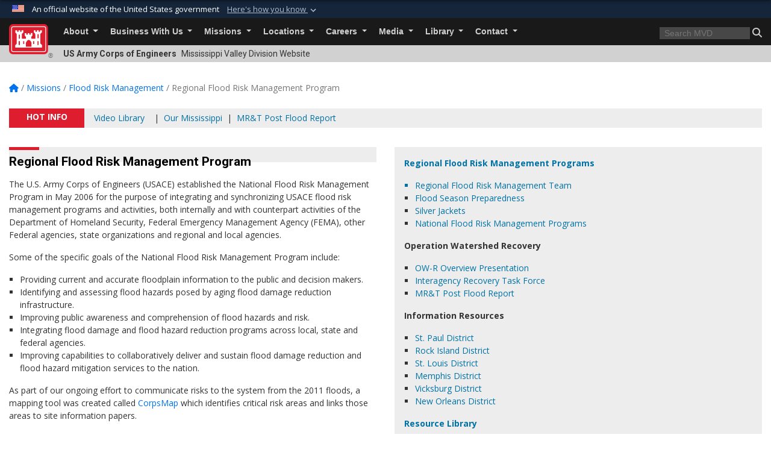

--- FILE ---
content_type: text/html; charset=utf-8
request_url: https://www.mvd.usace.army.mil/Missions/Flood-Risk-Management/Regional-Flood-Risk-Management-Program/
body_size: 15701
content:
<!DOCTYPE html>
<html  lang="en-US">
<head id="Head">
<title>
	Mississippi Valley Division > Missions > Flood Risk Management > Regional Flood Risk Management Program
</title><meta id="MetaDescription" name="description" content="The official public website of the Mississippi Valley Division, U.S. Army Corps of Engineers. For website corrections, write to cemvd-pa@usace.army.mil" /><meta id="MetaKeywords" name="keywords" content="Mississippi Valley Division, Mississippi, Mississippi Valley, USACE, Army Corps, Engineers" /><meta id="MetaRobots" name="robots" content="INDEX, FOLLOW" /><link href="/Resources/Shared/stylesheets/dnndefault/7.0.0/default.css?cdv=3460" type="text/css" rel="stylesheet"/><link href="/Desktopmodules/SharedLibrary/Plugins/bootstrap4/css/bootstrap.min.css?cdv=3460" type="text/css" rel="stylesheet"/><link href="/Portals/_default/Skins/USACETheme/skin.css?cdv=3460" type="text/css" rel="stylesheet"/><link href="/Portals/52/portal.css?cdv=3460" type="text/css" rel="stylesheet"/><link href="/Desktopmodules/SharedLibrary/Plugins/SocialIcons/css/fa-social-icons.css?cdv=3460" type="text/css" rel="stylesheet"/><link href="/Desktopmodules/SharedLibrary/Plugins/Skin/SkipNav/css/skipnav.css?cdv=3460" type="text/css" rel="stylesheet"/><link href="/Desktopmodules/SharedLibrary/ValidatedPlugins/font-awesome6/css/all.min.css?cdv=3460" type="text/css" rel="stylesheet"/><link href="/Desktopmodules/SharedLibrary/ValidatedPlugins/font-awesome6/css/v4-shims.min.css?cdv=3460" type="text/css" rel="stylesheet"/><link href="/Desktopmodules/SharedLibrary/Plugins/smartmenus/addons/bootstrap-4/jquery.smartmenus.bootstrap-4.css?cdv=3460" type="text/css" rel="stylesheet"/><script src="/Resources/libraries/jQuery/03_07_01/jquery.js?cdv=3460" type="text/javascript"></script><script src="/Resources/libraries/jQuery-Migrate/03_04_01/jquery-migrate.js?cdv=3460" type="text/javascript"></script><script src="/Resources/libraries/jQuery-UI/01_13_03/jquery-ui.min.js?cdv=3460" type="text/javascript"></script><link rel='icon' href='/Portals/52/favicon.ico?ver=7SnsfQBTPyg_drN_mlA_TQ%3d%3d' type='image/x-icon' /><meta name='host' content='DMA Public Web' /><meta name='contact' content='dma.WebSD@mail.mil' /><link rel="stylesheet" type="text/css" href="/DesktopModules/SharedLibrary/Controls/Banner/CSS/usa-banner.css" /><script  src="/Desktopmodules/SharedLibrary/Plugins/GoogleAnalytics/Universal-Federated-Analytics-8.7.js?agency=DOD&subagency=USACE&sitetopic=dma.web&dclink=true"  id="_fed_an_ua_tag" ></script><link rel="stylesheet" href="/DesktopModules/LiveHTML/Resources/Tabs/Style.css" type="text/css" media="all" /><meta name="viewport" content="width=device-width, initial-scale=1, shrink-to-fit=no" /></head>
<body id="Body">

    <form method="post" action="/Missions/Flood-Risk-Management/Regional-Flood-Risk-Management-Program/" id="Form" enctype="multipart/form-data">
<div class="aspNetHidden">
<input type="hidden" name="__EVENTTARGET" id="__EVENTTARGET" value="" />
<input type="hidden" name="__EVENTARGUMENT" id="__EVENTARGUMENT" value="" />
<input type="hidden" name="__VIEWSTATE" id="__VIEWSTATE" value="WWRCM0wbRK/W34P6sE74/[base64]/H/02Dg2Abel0bQQqYEJz2dq7+lwHH0UNWbwEQvHh65whmSvts4FRoja7zIlxS4mLtLvym6sh+Vev0nXakGxx6UEeHW8ObUC8w1Req0raDSMdSJRIS3Xsn9FTYkNSewtkAk15w5sLLRI7BKk9PJb4zaJDdA/lMJfFOPVw65dwTMtTJMphssE5xxXri88F1pZ7iW9iiXK3LWZrJxV506bsMpsywYkT60yAynVIHI0DqUF5hk2biFlW2mc+uNRZF3jrM0MQFshDaZGHfHm0YthUxQN6fHDqT4PGNnqaxBa6GsLR6IcJsYgUpDPmYHRdGINqR2pWaaaS1vs0xtfFUZHaiRS/APszTf3OUeYxYiqgAhAkv8fcL0tOGfw76EGlH0n9hmyBUZbp5wwHIRp3zHKy7WTPifttumtLjQuryUI3ADBdjrS88XCKKoO3kvSDtpg12a34R+6lozeWEmX5LSEYqoVNdK8wU+INP9OZEjpvaPkP4tjbA9m84XZq//tiP3zG35adk+GRgBQ9YLSDBcK7JUkbZ79MQTnZSWlSQ8YShoP+a4DHFCKMwew/[base64]/qtKht1hjv1Kh1jLUAiIix9QlfVxlx26x4kwGdthOQqpXGC4qzoBf+vlzYMgQtmbQxA1z58nKkc9vyrxizo81U1OLO2OHerDCS7OkpEa1m3z5jwr4fzHngR9u3Pzw2FMj4jE92tZmYxx3+39kuUPv/0/q4J4UAvfEBmCEBYrQo8JJMuzrglzkYNnDxFM8dkMEpeWecO9TwPOJ1n3p7pKTedGuWzjjUTY4qAwO0V/5ozoreKQCoBciVZvgn/NOHJ/D/APMA+4bPdDM7k/5prml9AFoo6RSzlH9SUuOY1FR+YmAtY2o52LgwcNIMapFptki6N8Ctkf2ATyr3xmVEI0dLN2jTLJ1Vt1IP7MTwtGmLbrTAaIeNeeJjegTMLMZ7k5Ia9yQc3k7/GT/[base64]/KvfMVYKiUBX6LjJ9nYuO1NaAZgqoLDpkTdr4SrcG9o4ec/tZtAiZ5gjk63hPMtc2RXrO6LCd42qTSYYJ1XoaFDhxQOGKmiu32V4SGCcqPZzYN26X4TUCyVuNtGoWfHnoH0Thp1H6Z/5PV+Vu/arjHvACUkNIYfJ7lBR2jN71WWSG6u4+itw5QPjMOMgGTU569/ozewWABBBAFVQaZy5mdKXJ5F1+JP2WCs5BT23MWr+VOJzkVPnFD5p9w6arlgKOcyb84GmvfE+p66YeT9gcy1pNx3K7Obhi4ND16Cnqai9EUvRwAIKAnZ1Y8RrGDFkYt7p3WwOQKKN1TywQmTEBl8OCxYyDCktKkpiMAffhTyL8tcKJJ0f5A6k5/GuWytDSA+d9UNen/DcZzNAKlp5hRuVn68r7gQ99+L3uJ/hCpURwRff0QI5K87qvdk1Xn5xRkfjzAZdlLXiWs6MDwtN4pxNaRZ5DXcjWcfEKbh5VWHN+sTqAlZ+G1lNtcRnoOImcRc7ZyJ3fiD7xT6AkX5/4J28jH8bTTDvSAZrNVdt50a541AnUmrHLxSopfv/[base64]/oNpcqpYaHCNqxYXE6q8cXFCWhKLCR7D8sBvM/EzCbY6IcUVfAsj/nkYpnq4PXaA19R6MC3wDUVRkgwq6cNbmiFVGjQCFtMHE+EtxNqxg4+GNHzFBeKChZrXX4fcByjgVCaOjHXC55PkkczlTlhFbDcMFGUPCB/aELizFrI1VciialLeJdgzYBtn0lu1ysNd7gu28QZI7GkyvGDdgjqjMQaPYsTU39DA88zYVeuHcqTHjTX+Muwvxod6yjA+BWd761kMt+CDlqoKTFG+b4jY3yxnz5YeDn1CzMlvZ8tp4kWFOJwFzK1Vw7Va0amUzl0LbzrzV5Bl/CUczGQLoMMtYU3FaAMWMBIJ1YC4XjPyNusVA7J1M4Iy0JHQ6f2TVHOisxH35/q5utum2yt+HjQaId/[base64]/eSA/F0NJO2n6C39BGzoSGJ5jCOdLdwgdfaeS+zkL0q+avyQ0Ihs1xDZCBaPzsCsOghxFeMYVFLPT01hA1E5gg7Vr9YudxR1qgD8B24z/XL/OKAHTZwGZ61IxxG9WxUVyDJ7zpYYwfHY/QUvviWFlwgsppszcqJn4lA55mdzbtiTrAgly+jAypLQpQEKDlA/TvpOJpR2rR8tU77oiL9gjaD14YcIVCTpdKpIoQFFLOs4ZZ4p4gRj80zCTol7Uhmr2n4phHUpBWebyG+NcGsufU9PPOXLBWWvOpGOQJa9AZAX1588L9mkIbyn5EPF1Qv1O1rcynb7W4F8zV8q3oz1Hcj7tYjQQ4Vke/p86PWEQyZm++tH2iNCQAJivYM+g34p5dh2MD80hj7QhY5VT0/9CLkzhfkYe2L2WIJzG7n5piFZ8bHKjAsyNfFCNBOKFajsZn3MwIYXqdm/ZlHx3QmAgUnBxr03/6AFO1aAaZIsAAxG8PJ9YI/HU+kEts5DU3d+3MqcKVtBOuwCWjAy9E1i6yZiI4kUJcHi89VLFNNgNhM4DkfC8O7u9Ha4bCRBd6k8Iiz1j2fN/9tmiCn9LLgTMHTTr8IHvgsI8hrY3rAIf1M6rl5uGAFWObtpbsdzE/7LrzZfUcyk1cLRWcPCgTpZJj5gcTrOE2HZFpD7QHTBvflPEvsiKL5SeG6sHAbT6t90f5025g2QJFMj7CGkdQ9ZpyCJUAjDlaFWd+QFxhEzRqP8mn2iNKB30bZJl+eBPPGhBpUZ1LDuw6idAQYAtiVHYkBjRhrpuS8x7b93dI0yv/+Z7vMH379wWTcP1uMlsCs1MtIjoZhHHs7KNeLWDR2TYPfjH3rufT5rLINlkwSYqzsQu1NqlwIFMH6b19uItDD9tKHabbR0zkDlqQoOtNNLfLHJRlN315Q/zR1X2PJ8YTrfEcZtfUCjNVtu3TFZFr0CGRy4CGPSTL8SwRXSLJxN2lfS52NuHoBHlFTIXHkniqc7bIgdkLgiic4CWJb5BVgAIY8Es77wpDACeX9vh4Hj5fxT+rPIQ5i7b/v30hTdb32tUEh05maMyklgz8FJ2hgsO+/5TPIjzOAi23LaCurl23hz69iUZaYgsHEF/s2FRIBjb18bZjQNNa1APBdK6AHgTJDR3qG39dRokBu9bf+oBB/wZr7qV4/yFJ7urvQxX1qsOYa/0SshXdjiX3n1pDlRcSPcnvx0MLmAbwhRP+BVL5AfjBH/OU8eWlt3wXvYYH/yA38l+DuUJPXrRy9aX55/PatTa6NxayqHLdVanmaY7mHQQlFB/PMnEUk31BYIUjNMyqCco/AWSiHj9Dslt4t/3ix05QnsxXCA30hJ+TalkHwY4OXEGnqE24Cm4nlIbTqfMJMmgFdv89otiPFHyXot1Adn5y5r1pJvYq8ZGitLZvPIBOiPPOrAcB86hrmP24FnA3pMNUzqutfmGFncC0sN2O8O5u7Itl4SgltZ6xHzOBvckTqe8z/u9jyRd2EPEz7z9Douech/6pc6OROGRraN/q3kijFKp9YJ2WOlfEzdP8HhR18idn1Z5uYPqhyoWBKx9FFJPHyvNiHTuk3rnLHPB1yKlccHPI0GkcVNKDAgHXa0rA7+y+hFX1/08wIJLGuJiGeREvDYJBtVKjbABWjE1QnoDB7PZUG+e3XX7mXSyvtdOzR9hz2p4MDDEmfqfLUifxUs8OgD9M9xNAmUWzHpDGJHQ6azNibS6zy+zES/u8dDabK1gxfNAEO8qi9bAgY2JYakz6ZscWmXYfUMnjJVhxeeUvPEzO7GinJbZW8UCmKiFNglXsEzQsLEayk3e9+y4GMBST/x0QdCE9tPlBAnb8dKckLviq/l/De8zik6cdqNSMtzBjNPpm04RUWMM9FLM9sdO7JU5IaPBztCzec=" />
</div>

<script type="text/javascript">
//<![CDATA[
var theForm = document.forms['Form'];
if (!theForm) {
    theForm = document.Form;
}
function __doPostBack(eventTarget, eventArgument) {
    if (!theForm.onsubmit || (theForm.onsubmit() != false)) {
        theForm.__EVENTTARGET.value = eventTarget;
        theForm.__EVENTARGUMENT.value = eventArgument;
        theForm.submit();
    }
}
//]]>
</script>


<script src="/WebResource.axd?d=pynGkmcFUV2YRBDbasXhoakaqdeI-_09hOJyJqDzsDsl2pX8MS4jrFU_QRw1&amp;t=638901627720898773" type="text/javascript"></script>


<script src="/ScriptResource.axd?d=NJmAwtEo3IrKGQZJaQ-59ps9QE7NB-cd8FtY8K_IKR198d6n1yFeBXjBOfSie8_YpnxWr5TH_Xa1YuI6xvu2xbnYgibsEU5YeVIVuQL9OF1wgOqmP8IRYf5-D9bdkdSDspeMsQ2&amp;t=32e5dfca" type="text/javascript"></script>
<script src="/ScriptResource.axd?d=dwY9oWetJoLC35ezSMivQTHgohaws39GHERz_2Vs-fMqSX4XSS-TGUwHNwlX-SjZdeyVi2T18HyTsBGhhCgcdE7ySD6n4ENZHt2zQ9wqrft0ffaCn4pNEJ2yI2hoEpa5BC03t8XV-nAfRCVl0&amp;t=32e5dfca" type="text/javascript"></script>
<div class="aspNetHidden">

	<input type="hidden" name="__VIEWSTATEGENERATOR" id="__VIEWSTATEGENERATOR" value="CA0B0334" />
	<input type="hidden" name="__VIEWSTATEENCRYPTED" id="__VIEWSTATEENCRYPTED" value="" />
	<input type="hidden" name="__EVENTVALIDATION" id="__EVENTVALIDATION" value="8+ECDjo4G1bK7c7TY4i8MRAr+BsdwjUU4pN/FRkuY/koknLOtwfjLys+9obhmEDRV8RQAz+fwzDaz3jqAF1a3PVs7Vz9d8So23xlSw2RgN7oeBDZ" />
</div><script src="/js/dnn.modalpopup.js?cdv=3460" type="text/javascript"></script><script src="/js/dnncore.js?cdv=3460" type="text/javascript"></script><script src="/Desktopmodules/SharedLibrary/Plugins/Mobile-Detect/mobile-detect.min.js?cdv=3460" type="text/javascript"></script><script src="/Desktopmodules/SharedLibrary/Plugins/Skin/js/common.js?cdv=3460" type="text/javascript"></script>
<script type="text/javascript">
//<![CDATA[
Sys.WebForms.PageRequestManager._initialize('ScriptManager', 'Form', [], [], [], 180, '');
//]]>
</script>

        
        
        


<script type="text/javascript">
$('#personaBar-iframe').load(function() {$('#personaBar-iframe').contents().find("head").append($("<style type='text/css'>.personabar .personabarLogo {}</style>")); });
</script>
<div id="dnn_ctl04_header_banner_container" class="header_banner_container">
    <span class="header_banner_inner">
        <div class="header_banner_flag">
            An official website of the United States government 
        <div class="header_banner_accordion" tabindex="0" role="button" aria-expanded="false"><u>Here's how you know 
        <span class="expand-more-container"><svg xmlns="http://www.w3.org/2000/svg" height="24" viewBox="0 0 24 24" width="24">
                <path d="M0 0h24v24H0z" fill="none" />
                <path class="expand-more" d="M16.59 8.59L12 13.17 7.41 8.59 6 10l6 6 6-6z" />
            </svg></span></u></div>
        </div>
        <div class="header_banner_panel" style="">
            <div class="header_banner_panel_item">
                <span class="header_banner_dotgov"></span>
                <div id="dnn_ctl04_bannerContentLeft" class="header_banner_content"><p class="banner-contentLeft-text"><strong> Official websites use .mil </strong></p>A <strong>.mil</strong> website belongs to an official U.S. Department of Defense organization in the United States.</div>
            </div>
            <div class="header_banner_panel_item https">
                <span class="header_banner_https"></span>
                <div id="dnn_ctl04_bannerContentRight" class="header_banner_content"><p class="banner-contentRight-text"><strong>Secure .mil websites use HTTPS</strong></p><div> A <strong>lock (<span class='header_banner_icon_lock'><svg xmlns = 'http://www.w3.org/2000/svg' width='52' height='64' viewBox='0 0 52 64'><title>lock </title><path class='icon_lock' fill-rule='evenodd' d='M26 0c10.493 0 19 8.507 19 19v9h3a4 4 0 0 1 4 4v28a4 4 0 0 1-4 4H4a4 4 0 0 1-4-4V32a4 4 0 0 1 4-4h3v-9C7 8.507 15.507 0 26 0zm0 8c-5.979 0-10.843 4.77-10.996 10.712L15 19v9h22v-9c0-6.075-4.925-11-11-11z' /> </svg></span>)</strong> or <strong> https://</strong> means you’ve safely connected to the .mil website. Share sensitive information only on official, secure websites.</div></div>
            </div>

        </div>
    </span>
</div><style> .header_banner_container{ background-color: #15263b; color: #FFF; } .icon_lock { fill: #FFF;} .header_banner_container .header_banner_content .banner-contentLeft-text, .header_banner_container .header_banner_content .banner-contentRight-text { color: #FFF;} </style>
<script type="text/javascript">

jQuery(document).ready(function() {
initializeSkin();
});

</script>

<script type="text/javascript">
var skinvars = {"SiteName":"Mississippi Valley Division","SiteShortName":"MVD","SiteSubTitle":"","aid":"usace_missvaldiv","IsSecureConnection":true,"IsBackEnd":false,"DisableShrink":false,"IsAuthenticated":false,"SearchDomain":"search.usa.gov","SiteUrl":"https://www.mvd.usace.army.mil/","LastLogin":null,"IsLastLoginFail":false,"IncludePiwik":false,"PiwikSiteID":-1,"SocialLinks":{"Facebook":{"Url":"https://www.facebook.com/mississippivalleydivision/","Window":"_blank","Relationship":"noopener"},"Twitter":{"Url":"https://twitter.com/MVD_USACE","Window":"_blank","Relationship":"noopener"},"YouTube":{"Url":"","Window":"_blank","Relationship":"noopener"},"Flickr":{"Url":"http://www.flickr.com/photos/91305107@N05/sets/","Window":"_blank","Relationship":"noopener"},"Pintrest":{"Url":"","Window":null,"Relationship":null},"Instagram":{"Url":"","Window":"","Relationship":null},"Blog":{"Url":"","Window":"_blank","Relationship":"noopener"},"RSS":{"Url":"","Window":"","Relationship":null},"Podcast":{"Url":"","Window":"","Relationship":null},"Email":{"Url":"","Window":"","Relationship":null},"LinkedIn":{"Url":"","Window":null,"Relationship":null},"Snapchat":{"Url":"","Window":"","Relationship":null}},"SiteLinks":null,"LogoffTimeout":3300000,"SiteAltLogoText":""};
</script>
<script type="application/ld+json">{"@context":"http://schema.org","@type":"Organization","logo":"https://www.mvd.usace.army.mil/Portals/52/251113-A-NJ425-001.jpg?ver=8D0K1YzEgV7QwEaFNicY1g%3d%3d","name":"Mississippi Valley Division","url":"https://www.mvd.usace.army.mil/","sameAs":["https://www.facebook.com/mississippivalleydivision/","https://twitter.com/MVD_USACE"]}</script>

<div id="app" class="app_usace app-inner   ">
    

<div id="skip-link-holder"><a id="skip-link" href="#skip-target">Skip to main content (Press Enter).</a></div>

<header id="header-main">
    
    <div id="header-title">
        <div class="page-container">
            <div class="container-fluid flex">
                <div class="site-name">US Army Corps of Engineers</div>
                <div class="site-area">Mississippi Valley Division Website</div>
            </div>
        </div>
    </div>
    <div id="header-menu">
        <div class="page-container">
            <div class="container-fluid">
                <div class="site-logo">
                    
                    <a href="https://www.mvd.usace.army.mil/">
                        <img src="/Portals/_default/Skins/USACETheme/Assets/images/usace-logo-color.svg" alt="Mississippi Valley Division"/>
                    </a>
                    <div class='reg'>&reg;</div>
                </div>
                <nav class="navbar navbar-expand-md" id="main-menu" aria-label="main menu">
                    <div class="collapse navbar-collapse" id="navbarSupportedContent">
                        <a id="mobile-menu-close" class="mobile-menu-trigger" href="javascript:;" data-toggle="collapse" data-target="#navbarSupportedContent" aria-controls="navbarSupportedContent" aria-expanded="false" aria-label="Toggle navigation"><i class="fa fa-times"></i></a>
                        

<!-- ./ helper -->


        <ul id="main-nav" class="navbar-nav mr-auto" data-sm-options="{collapsibleBehavior: 'link', bootstrapHighlightClasses: 'focused', showTimeout: 0, showFunction: null, hideTimeout: 0, hideFunction: null, subMenusSubOffsetX: 0, subMenusSubOffsetY: 0, subMenusMaxWidth: '26em'}">
                    <li class="nav-item  dropdown">
                                <a class="nav-link dropdown-toggle"
           href="https://www.mvd.usace.army.mil/About/"
            
           data-toggle="dropdown"
           id="navbarDropdownMenuLink_0"
           aria-haspopup="true"
           aria-expanded="false"
                         
>
           About
        </a>

                                <ul class="dropdown-menu" aria-labelledby="navbarDropdownMenuLink_0">
                    <li>
                                <a class="dropdown-item"
           href="https://www.mvd.usace.army.mil/About/Commanders-Welcome/"
                      
>
           Commander&#39;s Welcome
        </a>

                    </li>                    <li>
                                <a class="dropdown-item"
           href="https://www.mvd.usace.army.mil/About/Mission/"
                      
>
           Mission
        </a>

                    </li>                    <li>
                                <a class="dropdown-item"
           href="https://www.mvd.usace.army.mil/About/Leadership/"
                      
>
           Leadership
        </a>

                    </li>                    <li>
                                <a class="dropdown-item"
           href="https://www.mvd.usace.army.mil/About/History/"
                      
>
           History
        </a>

                    </li>                    <li class="dropdown dropdown-submenu">
                                <a class="dropdown-item dropdown-toggle"
           href="https://www.mvd.usace.army.mil/About/Mississippi-River-Commission-MRC/"
            
           data-toggle="dropdown"
           id="navbarDropdownMenuLink_103"
           aria-haspopup="true"
           aria-expanded="false"
                         
>
           Mississippi River Commission (MRC)
        </a>

                                <ul class="dropdown-menu" aria-labelledby="navbarDropdownMenuLink_103">
                    <li>
                                <a class="dropdown-item"
           href="https://www.mvd.usace.army.mil/About/Mississippi-River-Commission-MRC/Mississippi-River-Commission-Speaker-Guidance/"
                      
>
           Mississippi River Commission Speaker Guidance
        </a>

                    </li>        </ul>

                    </li>
                    <li>
                                <a class="dropdown-item"
           href="https://www.mvd.usace.army.mil/About/Public-Affairs-Office-PAO/"
                      
>
           Public Affairs Office (PAO)
        </a>

                    </li>                    <li>
                                <a class="dropdown-item"
           href="https://www.mvd.usace.army.mil/About/Ecosystem-Restoration-Planning-Center-of-Expertise/"
                      
>
           Ecosystem Restoration Planning Center of Expertise
        </a>

                    </li>        </ul>

                    </li>
                    <li class="nav-item  dropdown">
                                <a class="nav-link dropdown-toggle"
           href="https://www.mvd.usace.army.mil/Business-With-Us/"
            
           data-toggle="dropdown"
           id="navbarDropdownMenuLink_1"
           aria-haspopup="true"
           aria-expanded="false"
                         
>
           Business With Us
        </a>

                                <ul class="dropdown-menu" aria-labelledby="navbarDropdownMenuLink_1">
                    <li>
                                <a class="dropdown-item"
           href="https://www.mvd.usace.army.mil/Business-With-Us/Contracting/"
                      
>
           Contracting
        </a>

                    </li>                    <li>
                                <a class="dropdown-item"
           href="https://www.mvd.usace.army.mil/Business-With-Us/Small-Business/"
                      
>
           Small Business
        </a>

                    </li>        </ul>

                    </li>
                    <li class="nav-item  dropdown">
                                <a class="nav-link dropdown-toggle"
           href="https://www.mvd.usace.army.mil/Missions/"
            
           data-toggle="dropdown"
           id="navbarDropdownMenuLink_2"
           aria-haspopup="true"
           aria-expanded="false"
                         
>
           Missions
        </a>

                                <ul class="dropdown-menu" aria-labelledby="navbarDropdownMenuLink_2">
                    <li class="dropdown dropdown-submenu">
                                <a class="dropdown-item dropdown-toggle"
           href="https://www.mvd.usace.army.mil/Missions/Civil-Works/"
            
           data-toggle="dropdown"
           id="navbarDropdownMenuLink_101"
           aria-haspopup="true"
           aria-expanded="false"
                         
>
           Civil Works
        </a>

                                <ul class="dropdown-menu" aria-labelledby="navbarDropdownMenuLink_101">
                    <li>
                                <a class="dropdown-item"
           href="http://www.usace.army.mil/Missions/CivilWorks/Budget.aspx"
                      
>
           Budget
        </a>

                    </li>        </ul>

                    </li>
                    <li class="dropdown dropdown-submenu">
                                <a class="dropdown-item dropdown-toggle"
           href="https://www.mvd.usace.army.mil/Missions/Environmental/"
            
           data-toggle="dropdown"
           id="navbarDropdownMenuLink_102"
           aria-haspopup="true"
           aria-expanded="false"
                         
>
           Environmental
        </a>

                                <ul class="dropdown-menu" aria-labelledby="navbarDropdownMenuLink_102">
                    <li>
                                <a class="dropdown-item"
           href="http://www.usace.army.mil/Missions/Sustainability.aspx"
                      
>
           Sustainability
        </a>

                    </li>                    <li>
                                <a class="dropdown-item"
           href="https://www.mvd.usace.army.mil/Missions/Environmental/Memorandums-of-Understanding-MOU/"
                      
>
           Memorandums of Understanding (MOU)
        </a>

                    </li>                    <li>
                                <a class="dropdown-item"
           href="https://www.mvd.usace.army.mil/Missions/Environmental/Lower-Miss-River-Environmental-Program/"
                      
>
           Lower Miss. River Environmental Program
        </a>

                    </li>        </ul>

                    </li>
                    <li class="dropdown dropdown-submenu">
                                <a class="dropdown-item dropdown-toggle"
           href="https://www.mvd.usace.army.mil/Missions/Regulatory/"
            
           data-toggle="dropdown"
           id="navbarDropdownMenuLink_103"
           aria-haspopup="true"
           aria-expanded="false"
                         
>
           Regulatory
        </a>

                                <ul class="dropdown-menu" aria-labelledby="navbarDropdownMenuLink_103">
                    <li>
                                <a class="dropdown-item"
           href="https://www.mvd.usace.army.mil/Missions/Regulatory/Obtain-a-Permit/"
                      
>
           Obtain a Permit
        </a>

                    </li>                    <li>
                                <a class="dropdown-item"
           href="https://www.mvd.usace.army.mil/Missions/Regulatory/Appealed-Decisions/"
                      
>
           Appealed Decisions
        </a>

                    </li>                    <li>
                                <a class="dropdown-item"
           href="https://www.mvd.usace.army.mil/Missions/Regulatory/Appeals-Process/"
                      
>
           Appeals Process
        </a>

                    </li>        </ul>

                    </li>
                    <li class="dropdown dropdown-submenu">
                                <a class="dropdown-item dropdown-toggle"
           href="https://www.mvd.usace.army.mil/Missions/Flood-Risk-Management/"
            
           data-toggle="dropdown"
           id="navbarDropdownMenuLink_104"
           aria-haspopup="true"
           aria-expanded="false"
                         
>
           Flood Risk Management
        </a>

                                <ul class="dropdown-menu" aria-labelledby="navbarDropdownMenuLink_104">
                    <li>
                                <a class="dropdown-item"
           href="https://www.mvd.usace.army.mil/Missions/Flood-Risk-Management/Regional-Flood-Risk-Management-Program/"
                      
>
           Regional Flood Risk Management Program
        </a>

                    </li>        </ul>

                    </li>
                    <li>
                                <a class="dropdown-item"
           href="https://www.mvd.usace.army.mil/Missions/Readiness-and-Contingency-Operations/"
                      
>
           Readiness and Contingency Operations
        </a>

                    </li>                    <li>
                                <a class="dropdown-item"
           href="https://www.mvd.usace.army.mil/Missions/Navigation/"
                      
>
           Navigation
        </a>

                    </li>                    <li>
                                <a class="dropdown-item"
           href="https://www.mvd.usace.army.mil/Missions/Hydropower/"
                      
>
           Hydropower
        </a>

                    </li>                    <li>
                                <a class="dropdown-item"
           href="https://www.mvd.usace.army.mil/Missions/Recreation/"
                      
>
           Recreation
        </a>

                    </li>                    <li class="dropdown dropdown-submenu">
                                <a class="dropdown-item dropdown-toggle"
           href="https://www.mvd.usace.army.mil/Missions/Engineering-and-Construction-E-C/"
            
           data-toggle="dropdown"
           id="navbarDropdownMenuLink_109"
           aria-haspopup="true"
           aria-expanded="false"
                         
>
           Engineering and Construction (E&amp;C)
        </a>

                                <ul class="dropdown-menu" aria-labelledby="navbarDropdownMenuLink_109">
                    <li>
                                <a class="dropdown-item"
           href="https://www.mvd.usace.army.mil/Missions/Engineering-and-Construction-E-C/Construction-Quality-Management-CQM/"
                      
>
           Construction Quality Management (CQM)
        </a>

                    </li>        </ul>

                    </li>
                    <li class="dropdown dropdown-submenu">
                                <a class="dropdown-item dropdown-toggle"
           href="https://www.mvd.usace.army.mil/Missions/Mississippi-River-Science-Technology/"
            
           data-toggle="dropdown"
           id="navbarDropdownMenuLink_110"
           aria-haspopup="true"
           aria-expanded="false"
                         
>
           Mississippi River Science &amp; Technology
        </a>

                                <ul class="dropdown-menu" aria-labelledby="navbarDropdownMenuLink_110">
                    <li>
                                <a class="dropdown-item"
           href="https://www.mvd.usace.army.mil/Missions/Mississippi-River-Science-Technology/Mississippi-River-Hydro/"
                      
>
           Mississippi River Hydro
        </a>

                    </li>                    <li class="dropdown dropdown-submenu">
                                <a class="dropdown-item dropdown-toggle"
           href="https://www.mvd.usace.army.mil/Missions/Mississippi-River-Science-Technology/LCA-S-T/"
            
           data-toggle="dropdown"
           id="navbarDropdownMenuLink_210"
           aria-haspopup="true"
           aria-expanded="false"
                         
>
           LCA S&amp;T
        </a>

                                <ul class="dropdown-menu" aria-labelledby="navbarDropdownMenuLink_210">
                    <li>
                                <a class="dropdown-item"
           href="https://www.mvd.usace.army.mil/Missions/Mississippi-River-Science-Technology/LCA-S-T/Technology-Transfer/"
                      
>
           Technology Transfer
        </a>

                    </li>        </ul>

                    </li>
                    <li class="dropdown dropdown-submenu">
                                <a class="dropdown-item dropdown-toggle"
           href="https://www.mvd.usace.army.mil/Missions/Mississippi-River-Science-Technology/MS-River-Geomorphology-Potamology/"
            
           data-toggle="dropdown"
           id="navbarDropdownMenuLink_211"
           aria-haspopup="true"
           aria-expanded="false"
                         
>
           MS River Geomorphology &amp; Potamology
        </a>

                                <ul class="dropdown-menu" aria-labelledby="navbarDropdownMenuLink_211">
                    <li class="dropdown dropdown-submenu">
                                <a class="dropdown-item dropdown-toggle"
           href="https://www.mvd.usace.army.mil/Missions/Mississippi-River-Science-Technology/MS-River-Geomorphology-Potamology/Field-Data/"
            
           data-toggle="dropdown"
           id="navbarDropdownMenuLink_310"
           aria-haspopup="true"
           aria-expanded="false"
                         
>
           Field Data
        </a>

                                <ul class="dropdown-menu" aria-labelledby="navbarDropdownMenuLink_310">
                    <li>
                                <a class="dropdown-item"
           href="https://www.mvd.usace.army.mil/Missions/Mississippi-River-Science-Technology/MS-River-Geomorphology-Potamology/Field-Data/Historic-Reports/"
                      
>
           Historic Reports
        </a>

                    </li>                    <li>
                                <a class="dropdown-item"
           href="https://www.mvd.usace.army.mil/Missions/Mississippi-River-Science-Technology/MS-River-Geomorphology-Potamology/Field-Data/New-Field-Data/"
                      
>
           New Field Data
        </a>

                    </li>                    <li class="dropdown dropdown-submenu">
                                <a class="dropdown-item dropdown-toggle"
           href="https://www.mvd.usace.army.mil/Missions/Mississippi-River-Science-Technology/MS-River-Geomorphology-Potamology/Field-Data/Historic-Studies/"
            
           data-toggle="dropdown"
           id="navbarDropdownMenuLink_411"
           aria-haspopup="true"
           aria-expanded="false"
                         
>
           Historic Studies
        </a>

                                <ul class="dropdown-menu" aria-labelledby="navbarDropdownMenuLink_411">
                    <li>
                                <a class="dropdown-item"
           href="https://www.mvd.usace.army.mil/Missions/Mississippi-River-Science-Technology/MS-River-Geomorphology-Potamology/Field-Data/Historic-Studies/MRC/"
                      
>
           MRC
        </a>

                    </li>                    <li>
                                <a class="dropdown-item"
           href="https://www.mvd.usace.army.mil/Missions/Mississippi-River-Science-Technology/MS-River-Geomorphology-Potamology/Field-Data/Historic-Studies/T-1/"
                      
>
           T-1
        </a>

                    </li>                    <li>
                                <a class="dropdown-item"
           href="https://www.mvd.usace.army.mil/Missions/Mississippi-River-Science-Technology/MS-River-Geomorphology-Potamology/Field-Data/Historic-Studies/P-1/"
                      
>
           P-1
        </a>

                    </li>                    <li>
                                <a class="dropdown-item"
           href="https://www.mvd.usace.army.mil/Missions/Mississippi-River-Science-Technology/MS-River-Geomorphology-Potamology/Field-Data/Historic-Studies/crossreference/"
                      
>
           crossreference
        </a>

                    </li>                    <li>
                                <a class="dropdown-item"
           href="https://www.mvd.usace.army.mil/Missions/Mississippi-River-Science-Technology/MS-River-Geomorphology-Potamology/Field-Data/Historic-Studies/USACE_MVD_LMVD/"
                      
>
           USACE_MVD_LMVD
        </a>

                    </li>                    <li>
                                <a class="dropdown-item"
           href="https://www.mvd.usace.army.mil/Missions/Mississippi-River-Science-Technology/MS-River-Geomorphology-Potamology/Field-Data/Historic-Studies/MVK/"
                      
>
           MVK
        </a>

                    </li>                    <li>
                                <a class="dropdown-item"
           href="https://www.mvd.usace.army.mil/Missions/Mississippi-River-Science-Technology/MS-River-Geomorphology-Potamology/Field-Data/Historic-Studies/MVM/"
                      
>
           MVM
        </a>

                    </li>                    <li>
                                <a class="dropdown-item"
           href="https://www.mvd.usace.army.mil/Missions/Mississippi-River-Science-Technology/MS-River-Geomorphology-Potamology/Field-Data/Historic-Studies/MVR_MVP/"
                      
>
           MVR_MVP
        </a>

                    </li>                    <li>
                                <a class="dropdown-item"
           href="https://www.mvd.usace.army.mil/Missions/Mississippi-River-Science-Technology/MS-River-Geomorphology-Potamology/Field-Data/Historic-Studies/MRD/"
                      
>
           MRD
        </a>

                    </li>                    <li>
                                <a class="dropdown-item"
           href="https://www.mvd.usace.army.mil/Missions/Mississippi-River-Science-Technology/MS-River-Geomorphology-Potamology/Field-Data/Historic-Studies/Geological/"
                      
>
           Geological
        </a>

                    </li>                    <li>
                                <a class="dropdown-item"
           href="https://www.mvd.usace.army.mil/Missions/Mississippi-River-Science-Technology/MS-River-Geomorphology-Potamology/Field-Data/Historic-Studies/WES/"
                      
>
           WES
        </a>

                    </li>                    <li>
                                <a class="dropdown-item"
           href="https://www.mvd.usace.army.mil/Missions/Mississippi-River-Science-Technology/MS-River-Geomorphology-Potamology/Field-Data/Historic-Studies/stabilization/"
                      
>
           stabilization
        </a>

                    </li>                    <li>
                                <a class="dropdown-item"
           href="https://www.mvd.usace.army.mil/Missions/Mississippi-River-Science-Technology/MS-River-Geomorphology-Potamology/Field-Data/Historic-Studies/Section_32/"
                      
>
           Section_32
        </a>

                    </li>                    <li>
                                <a class="dropdown-item"
           href="https://www.mvd.usace.army.mil/Missions/Mississippi-River-Science-Technology/MS-River-Geomorphology-Potamology/Field-Data/Historic-Studies/St-Anthony-Falls/"
                      
>
           St-Anthony-Falls
        </a>

                    </li>        </ul>

                    </li>
        </ul>

                    </li>
                    <li class="dropdown dropdown-submenu">
                                <a class="dropdown-item dropdown-toggle"
           href="https://www.mvd.usace.army.mil/Missions/Mississippi-River-Science-Technology/MS-River-Geomorphology-Potamology/Ecohydrology/"
            
           data-toggle="dropdown"
           id="navbarDropdownMenuLink_311"
           aria-haspopup="true"
           aria-expanded="false"
                         
>
           Ecohydrology
        </a>

                                <ul class="dropdown-menu" aria-labelledby="navbarDropdownMenuLink_311">
                    <li class="dropdown dropdown-submenu">
                                <a class="dropdown-item dropdown-toggle"
           href="https://www.mvd.usace.army.mil/Missions/Mississippi-River-Science-Technology/MS-River-Geomorphology-Potamology/Ecohydrology/Pallid-Sturgeon-Studies/"
            
           data-toggle="dropdown"
           id="navbarDropdownMenuLink_410"
           aria-haspopup="true"
           aria-expanded="false"
                         
>
           Pallid Sturgeon Studies
        </a>

                                <ul class="dropdown-menu" aria-labelledby="navbarDropdownMenuLink_410">
                    <li>
                                <a class="dropdown-item"
           href="https://www.mvd.usace.army.mil/Missions/Mississippi-River-Science-Technology/MS-River-Geomorphology-Potamology/Ecohydrology/Pallid-Sturgeon-Studies/Publications/"
                      
>
           Publications
        </a>

                    </li>                    <li>
                                <a class="dropdown-item"
           href="https://www.mvd.usace.army.mil/Missions/Mississippi-River-Science-Technology/MS-River-Geomorphology-Potamology/Ecohydrology/Pallid-Sturgeon-Studies/ERDC-MS-River-Studeis/"
                      
>
           ERDC MS River Studeis
        </a>

                    </li>        </ul>

                    </li>
                    <li>
                                <a class="dropdown-item"
           href="https://www.mvd.usace.army.mil/Missions/Mississippi-River-Science-Technology/MS-River-Geomorphology-Potamology/Ecohydrology/Restoration-Alternatives/"
                      
>
           Restoration Alternatives
        </a>

                    </li>                    <li>
                                <a class="dropdown-item"
           href="https://www.mvd.usace.army.mil/Missions/Mississippi-River-Science-Technology/MS-River-Geomorphology-Potamology/Ecohydrology/Water-Quality/"
                      
>
           Water Quality
        </a>

                    </li>        </ul>

                    </li>
                    <li class="dropdown dropdown-submenu">
                                <a class="dropdown-item dropdown-toggle"
           href="https://www.mvd.usace.army.mil/Missions/Mississippi-River-Science-Technology/MS-River-Geomorphology-Potamology/Publications-Tech-Transfer/"
            
           data-toggle="dropdown"
           id="navbarDropdownMenuLink_312"
           aria-haspopup="true"
           aria-expanded="false"
                         
>
           Publications &amp; Tech Transfer
        </a>

                                <ul class="dropdown-menu" aria-labelledby="navbarDropdownMenuLink_312">
                    <li>
                                <a class="dropdown-item"
           href="https://www.mvd.usace.army.mil/Missions/Mississippi-River-Science-Technology/MS-River-Geomorphology-Potamology/Publications-Tech-Transfer/Reports/"
                      
>
           Reports
        </a>

                    </li>        </ul>

                    </li>
                    <li class="dropdown dropdown-submenu">
                                <a class="dropdown-item dropdown-toggle"
           href="https://www.mvd.usace.army.mil/Missions/Mississippi-River-Science-Technology/MS-River-Geomorphology-Potamology/District-specific-Projects/"
            
           data-toggle="dropdown"
           id="navbarDropdownMenuLink_313"
           aria-haspopup="true"
           aria-expanded="false"
                         
>
           District-specific Projects
        </a>

                                <ul class="dropdown-menu" aria-labelledby="navbarDropdownMenuLink_313">
                    <li>
                                <a class="dropdown-item"
           href="https://www.mvd.usace.army.mil/Missions/Mississippi-River-Science-Technology/MS-River-Geomorphology-Potamology/District-specific-Projects/ORCC-Red-River-Landing/"
                      
>
           ORCC-Red River Landing
        </a>

                    </li>                    <li>
                                <a class="dropdown-item"
           href="https://www.mvd.usace.army.mil/Missions/Mississippi-River-Science-Technology/MS-River-Geomorphology-Potamology/District-specific-Projects/Merriwether-Cherokee/"
                      
>
           Merriwether-Cherokee
        </a>

                    </li>                    <li>
                                <a class="dropdown-item"
           href="https://www.mvd.usace.army.mil/Missions/Mississippi-River-Science-Technology/MS-River-Geomorphology-Potamology/District-specific-Projects/Presidents-Island/"
                      
>
           President&#39;s Island
        </a>

                    </li>                    <li>
                                <a class="dropdown-item"
           href="https://www.mvd.usace.army.mil/Missions/Mississippi-River-Science-Technology/MS-River-Geomorphology-Potamology/District-specific-Projects/Hickman-Control-Point/"
                      
>
           Hickman Control Point
        </a>

                    </li>                    <li>
                                <a class="dropdown-item"
           href="https://www.mvd.usace.army.mil/Missions/Mississippi-River-Science-Technology/MS-River-Geomorphology-Potamology/District-specific-Projects/MS-OH-Confluence/"
                      
>
           MS-OH Confluence
        </a>

                    </li>                    <li>
                                <a class="dropdown-item"
           href="https://www.mvd.usace.army.mil/Missions/Mississippi-River-Science-Technology/MS-River-Geomorphology-Potamology/District-specific-Projects/Morganza/"
                      
>
           Morganza
        </a>

                    </li>                    <li>
                                <a class="dropdown-item"
           href="https://www.mvd.usace.army.mil/Missions/Mississippi-River-Science-Technology/MS-River-Geomorphology-Potamology/District-specific-Projects/Southwest-Pass/"
                      
>
           Southwest Pass
        </a>

                    </li>        </ul>

                    </li>
                    <li>
                                <a class="dropdown-item"
           href="https://www.mvd.usace.army.mil/Missions/Mississippi-River-Science-Technology/MS-River-Geomorphology-Potamology/Geomorphic-Assessments/"
                      
>
           Geomorphic Assessments
        </a>

                    </li>                    <li>
                                <a class="dropdown-item"
           href="https://www.mvd.usace.army.mil/Missions/Mississippi-River-Science-Technology/MS-River-Geomorphology-Potamology/Sediment-Assessments/"
                      
>
           Sediment Assessments
        </a>

                    </li>                    <li>
                                <a class="dropdown-item"
           href="https://www.mvd.usace.army.mil/Missions/Mississippi-River-Science-Technology/MS-River-Geomorphology-Potamology/System-Wide-Efforts/"
                      
>
           System-Wide Efforts
        </a>

                    </li>        </ul>

                    </li>
        </ul>

                    </li>
        </ul>

                    </li>
                    <li class="nav-item  dropdown">
                                <a class="nav-link dropdown-toggle"
           href="https://www.mvd.usace.army.mil/Locations/"
            
           data-toggle="dropdown"
           id="navbarDropdownMenuLink_3"
           aria-haspopup="true"
           aria-expanded="false"
                         
>
           Locations
        </a>

                                <ul class="dropdown-menu" aria-labelledby="navbarDropdownMenuLink_3">
                    <li>
                                <a class="dropdown-item"
           href="http://www.usace.army.mil/Locations.aspx"
                      
>
           USACE Locations
        </a>

                    </li>        </ul>

                    </li>
                    <li class="nav-item  dropdown">
                                <a class="nav-link dropdown-toggle"
           href="https://www.mvd.usace.army.mil/Careers/"
            
           data-toggle="dropdown"
           id="navbarDropdownMenuLink_4"
           aria-haspopup="true"
           aria-expanded="false"
                         
>
           Careers
        </a>

                                <ul class="dropdown-menu" aria-labelledby="navbarDropdownMenuLink_4">
                    <li>
                                <a class="dropdown-item"
           href="https://www.mvd.usace.army.mil/Careers/How-to-Apply/"
                      
>
           How to Apply
        </a>

                    </li>                    <li>
                                <a class="dropdown-item"
           href="https://www.mvd.usace.army.mil/Careers/Internships/"
                      
>
           Internships
        </a>

                    </li>                    <li>
                                <a class="dropdown-item"
           href="http://www.usace.army.mil/Careers/EEO.aspx"
                      target="_blank" rel="noopener noreferrer" aria-label="Office of Diversity and Leadership will open in a new tab"
  target="_blank"  >
           Office of Diversity and Leadership
        </a>

                    </li>        </ul>

                    </li>
                    <li class="nav-item  dropdown">
                                <a class="nav-link dropdown-toggle"
           href="https://www.mvd.usace.army.mil/Media/"
            
           data-toggle="dropdown"
           id="navbarDropdownMenuLink_5"
           aria-haspopup="true"
           aria-expanded="false"
                         
>
           Media
        </a>

                                <ul class="dropdown-menu" aria-labelledby="navbarDropdownMenuLink_5">
                    <li>
                                <a class="dropdown-item"
           href="https://www.mvd.usace.army.mil/Media/News-Stories/"
                      
>
           News Stories
        </a>

                    </li>                    <li>
                                <a class="dropdown-item"
           href="https://www.mvd.usace.army.mil/Media/News-Releases/"
                      
>
           News Releases
        </a>

                    </li>                    <li>
                                <a class="dropdown-item"
           href="https://www.mvd.usace.army.mil/Media/Videos/"
                      
>
           Videos
        </a>

                    </li>                    <li>
                                <a class="dropdown-item"
           href="https://www.mvd.usace.army.mil/Media/Images/"
                      
>
           Images
        </a>

                    </li>                    <li>
                                <a class="dropdown-item"
           href="https://www.mvd.usace.army.mil/Media/Brochures/"
                      
>
           Brochures
        </a>

                    </li>                    <li>
                                <a class="dropdown-item"
           href="https://www.mvd.usace.army.mil/Media/Podcasts/"
                      
>
           Podcasts
        </a>

                    </li>        </ul>

                    </li>
                    <li class="nav-item  dropdown">
                                <a class="nav-link dropdown-toggle"
           href="https://www.mvd.usace.army.mil/Library/"
            
           data-toggle="dropdown"
           id="navbarDropdownMenuLink_6"
           aria-haspopup="true"
           aria-expanded="false"
                         
>
           Library
        </a>

                                <ul class="dropdown-menu" aria-labelledby="navbarDropdownMenuLink_6">
                    <li>
                                <a class="dropdown-item"
           href="http://cdm16021.contentdm.oclc.org/cdm/"
                      
>
           Digital Library
        </a>

                    </li>                    <li>
                                <a class="dropdown-item"
           href="https://www.mvd.usace.army.mil/Library/Library-Program/"
                      
>
           Library Program
        </a>

                    </li>                    <li>
                                <a class="dropdown-item"
           href="http://www.usace.army.mil/Library/MapsandCharts.aspx"
                      
>
           Maps and Charts
        </a>

                    </li>                    <li class="dropdown dropdown-submenu">
                                <a class="dropdown-item dropdown-toggle"
           href="https://www.mvd.usace.army.mil/Library/Publications/"
            
           data-toggle="dropdown"
           id="navbarDropdownMenuLink_108"
           aria-haspopup="true"
           aria-expanded="false"
                         
>
           Publications
        </a>

                                <ul class="dropdown-menu" aria-labelledby="navbarDropdownMenuLink_108">
                    <li>
                                <a class="dropdown-item"
           href="https://www.mvd.usace.army.mil/Library/Publications/Our-Mississippi/"
                      
>
           Our Mississippi
        </a>

                    </li>        </ul>

                    </li>
        </ul>

                    </li>
                    <li class="nav-item  dropdown">
                                <a class="nav-link dropdown-toggle"
           href="https://www.mvd.usace.army.mil/Contact/"
            
           data-toggle="dropdown"
           id="navbarDropdownMenuLink_7"
           aria-haspopup="true"
           aria-expanded="false"
                         
>
           Contact
        </a>

                                <ul class="dropdown-menu" aria-labelledby="navbarDropdownMenuLink_7">
                    <li>
                                <a class="dropdown-item"
           href="http://www.usace.army.mil/Contact/OfficeLocator.aspx"
                      
>
           USACE Office Locator
        </a>

                    </li>                    <li>
                                <a class="dropdown-item"
           href="https://www.mvd.usace.army.mil/Contact/RSS/"
                      
>
           RSS
        </a>

                    </li>        </ul>

                    </li>
        </ul>
        <script>
            $("#main-nav a.is-disabled").click(function (event) {
                event.preventDefault();
            });
        </script>
<!-- ./ node count -->

                    </div>
                </nav>
                <div id="main-search">
                    <input type="search" aria-label="Search" class="usagov-search-autocomplete skin-search-input-ph" autocomplete="off" name="search" maxlength="255" placeholder="Search..." value="" />
                    <i role="button" class="fa fa-search skin-search-go" aria-label="Search Button" tabindex="0"></i>
                </div>
                <div id="mobile-menu">
                    <a id="search-form-trigger" href="javascript:;" aria-label="Search Button"><i class="fa fa-search"></i></a>
                    <a id="mobile-menu-trigger" class="mobile-menu-trigger" href="javascript:;" data-toggle="collapse" data-target="#navbarSupportedContent" aria-controls="navbarSupportedContent" aria-expanded="false" aria-label="Toggle navigation"><i class="fa fa-bars"></i></a>
                </div>
            </div>
        </div>
    </div>
</header>
<p id="skip-target-holder"><a id="skip-target" name="skip-target" class="skip" tabindex="0" href="#skip-target" innertext="Start of main content" title="Start of main content"></a></p>
    <div id="content" role="main">
        <div class="page-container">
            <div class="container-fluid">
                

<div class="breadcrumbs">
  <span id="dnn_Breadcrumb_Breadcrumb_lblBreadCrumb" itemprop="breadcrumb" itemscope="" itemtype="https://schema.org/breadcrumb"><span itemscope itemtype="http://schema.org/BreadcrumbList"><span itemprop="itemListElement" itemscope itemtype="http://schema.org/ListItem"><a href="https://www.mvd.usace.army.mil/" class="skin-breadcrumb" itemprop="item" ><span itemprop="name">Home</span></a><meta itemprop="position" content="1" /></span> / <span itemprop="itemListElement" itemscope itemtype="http://schema.org/ListItem"><a href="https://www.mvd.usace.army.mil/Missions/" class="skin-breadcrumb" itemprop="item"><span itemprop="name">Missions</span></a><meta itemprop="position" content="2" /></span> / <span itemprop="itemListElement" itemscope itemtype="http://schema.org/ListItem"><a href="https://www.mvd.usace.army.mil/Missions/Flood-Risk-Management/" class="skin-breadcrumb" itemprop="item"><span itemprop="name">Flood Risk Management</span></a><meta itemprop="position" content="3" /></span> / <span itemprop="itemListElement" itemscope itemtype="http://schema.org/ListItem"><a href="https://www.mvd.usace.army.mil/Missions/Flood-Risk-Management/Regional-Flood-Risk-Management-Program/" class="skin-breadcrumb" itemprop="item"><span itemprop="name">Regional Flood Risk Management Program</span></a><meta itemprop="position" content="4" /></span></span></span>
  <script type="text/javascript">
      jQuery(".breadcrumbs a").last().removeAttr("href").css("text-decoration", "none");
      jQuery(".breadcrumbs a").first().html("<i class='fas fa-home' aria-label='home icon' role='navigation'></i> <span class='sr-only'>Home</span>");
  </script>
</div>

                <div class="row">
                    <div id="dnn_ContentPane" class="col-md backend-cp-collapsible"><div class="DnnModule DnnModule-LiveHTML DnnModule-67044"><a name="67044"></a>

<div class="box-usace box-bg-grey box-banner hot-info">
    <div class="box-header-important">Hot Info</div>
    <div id="dnn_ctr67044_ContentPane" class="box-content"><!-- Start_Module_67044 --><div id="dnn_ctr67044_ModuleContent" class="DNNModuleContent ModLiveHTMLC">
	<div id="LiveHTMLWrapper67044" class="livehtml"><a href="/Missions/FloodRiskManagement/RegionalFloodRiskManagementProgram/ResourceLibrary.aspx">Video Library&nbsp;</a>&nbsp;&nbsp;&nbsp;|&nbsp; <a href="http://www.mvd.usace.army.mil/Media/Publications/OurMississippi.aspx">Our Mississippi&nbsp; </a>|&nbsp; <a href="/Missions/FloodRiskManagement/RegionalFloodRiskManagementProgram/MRTPostFloodReport.aspx">MR&amp;T Post&nbsp;Flood Report</a></div>
</div><!-- End_Module_67044 --></div>
    <div class="more">...more</div>
    <div class="less">less</div>
</div>


</div></div>
                </div>
                <div class="row">
                    
                    <div class="col-md">
                        <div class="row">
                            
                        </div>
                        <div class="row">
                            <div id="dnn_CenterPane_Half1" class="col-md backend-cp-collapsible"><div class="DnnModule DnnModule-LiveHTML DnnModule-67042"><a name="67042"></a>

<div class="box-usace box-usace-striped">
    <h2 id="dnn_ctr67042_titleControl" class="box-header-striped">
        <span id="dnn_ctr67042_dnnTITLE_titleLabel" class="title">Regional Flood Risk Management Program</span>



    </h2>
    <div id="dnn_ctr67042_ContentPane" class="box-content"><!-- Start_Module_67042 --><div id="dnn_ctr67042_ModuleContent" class="DNNModuleContent ModLiveHTMLC">
	<div id="LiveHTMLWrapper67042" class="livehtml"><p>The U.S. Army Corps of Engineers (USACE) established the National Flood Risk Management Program in May 2006 for the purpose of integrating and synchronizing USACE flood risk management programs and activities, both internally and with counterpart activities of the Department of Homeland Security, Federal Emergency Management Agency (FEMA), other Federal agencies, state organizations and regional and local agencies. </p>
<p>Some of the specific goals of the National Flood Risk Management Program include:</p>
<ul>
    <li>Providing current and accurate floodplain information to the public and decision makers. </li>
    <li>Identifying and assessing flood hazards posed by aging flood damage reduction infrastructure. </li>
    <li>Improving public awareness and comprehension of flood hazards and risk. </li>
    <li>Integrating flood damage and flood hazard reduction programs across local, state and federal agencies. </li>
    <li>Improving capabilities to collaboratively deliver and sustain flood damage reduction and flood hazard mitigation services to the nation.</li>
</ul>
<p>As part of our ongoing effort to communicate risks to the system from the 2011 floods, a mapping tool was created called&nbsp;<a href="http://geo.usace.army.mil/egis/cm2.cm26.map?map=MVD_OWS" target="_blank">CorpsMap</a> which identifies critical risk areas and links those areas to site information papers.</p></div>
</div><!-- End_Module_67042 --></div>
</div></div></div>
                            <div id="dnn_CenterPane_Half2" class="col-md backend-cp-collapsible"><div class="DnnModule DnnModule-LiveHTML DnnModule-67043"><a name="67043"></a>

<div class="box-usace box-padded box-bg-grey">
    <div class="box-container">
        <div id="dnn_ctr67043_ContentPane" class="box-content"><!-- Start_Module_67043 --><div id="dnn_ctr67043_ModuleContent" class="DNNModuleContent ModLiveHTMLC">
	<div id="LiveHTMLWrapper67043" class="livehtml"><p><a href="/Missions/FloodRiskManagement/RegionalFloodRiskManagementProgram.aspx"><strong>Regional Flood Risk Management Programs</strong></a></p>
<ul><a href="/Missions/FloodRiskManagement/RegionalFloodRiskManagementProgram/RegionalFloodRiskManagementTeam.aspx" originalPath="/Missions/FloodRiskManagement/RegionalFloodRiskManagementProgram/RegionalFloodRiskManagementTeam.aspx" originalAttribute="href">
    <li>Regional Flood Risk Management Team</li>
    </a>
    <li><a href="/Missions/FloodRiskManagement/RegionalFloodRiskManagementProgram/FloodSeasonPreparedness.aspx">Flood Season Preparedness </a></li>
    <li><a href="http://www.nfrmp.us/state/index.cfm" target="_blank">Silver Jackets </a></li>
    <li><a href="http://www.nfrmp.us/" target="_blank">National Flood Risk Management Programs </a></li>
</ul>
<p><strong>Operation Watershed Recovery</strong></p>
<ul><a href="/Portals/52/docs/regional_flood_risk_management/Docs/Nov_2012_OW-R_Overview_Presentation.pdf" target="_blank">
    <li>OW-R Overview Presentation <a href="/Missions/FloodRiskManagement/RegionalFloodRiskManagementProgram/InteragencyRecoveryTaskForce.aspx">
    <li>Interagency Recovery Task Force <a href="/Missions/FloodRiskManagement/RegionalFloodRiskManagementProgram/MRTPostFloodReport.aspx">
    <li href="/Missions/FloodRiskManagement/RegionalFloodRiskManagementProgram/InteragencyRecoveryTaskForce.aspx">MR&amp;T Post Flood Report </li>
    </a></li>
    </a></li>
    </a></ul>
    <p href="/Missions/FloodRiskManagement/RegionalFloodRiskManagementProgram/InteragencyRecoveryTaskForce.aspx"><strong>Information Resources</strong></p>
    <ul><a href="http://www.mvp.usace.army.mil" target="_blank">
        <li>St. Paul District <a href="http://www.mvr.usace.army.mil" target="_blank">
        <li>Rock Island District <a href="http://www.mvs.usace.army.mil" target="_blank">
        <li>St. Louis District <a href="http://www.mvm.usace.army.mil" target="_blank">
        <li>Memphis District <a href="http://www.mvk.usace.army.mil" target="_blank">
        <li>Vicksburg District <a href="http://www.mvn.usace.army.mil" target="_blank">
        <li>New Orleans District </li>
        </a></li>
        </a></li>
        </a></li>
        </a></li>
        </a></li>
        </a></ul>
        <p><strong><a href="/Missions/FloodRiskManagement/RegionalFloodRiskManagementProgram/ResourceLibrary.aspx"><strong>Resource Library</strong></a> </strong></p>
        <p><strong><a href="/Missions/FloodRiskManagement/RegionalFloodRiskManagementProgram/Contact.aspx">Contact</a></strong></p></div>
</div><!-- End_Module_67043 --></div>
    </div>
</div>
</div></div>
                        </div>
                        <div class="row">
                            
                        </div>
                        <div class="row">
                            
                            
                            
                        </div>
                        <div class="row">
                            
                        </div>
                        <div class="row">
                            
                            
                            
                            
                        </div>
                        <div class="row">
                            
                        </div>
                    </div>
                    
                </div>
                <div class="row">
                    
                </div>
            </div>
        </div>
        <div id="dnn_FooterPane" class="backend-cp-full DNNEmptyPane"></div>
    </div>
    

<footer id="site-footer">
    <div id="essayons"><span>ESSAYONS</span></div>
    <div id="skin-footer-background">
        <div class="page-container">
            <div class="container-fluid">
                <div class="row">
                    <div class="col-md-12 col-lg-4">
                        <div class="footer-description">
                            <div class="row">
                                <div class="col-md-6 col-lg-12">
                                    <div class="footer-title">Our Mission</div>
                                    <p>Deliver vital engineering solutions, in collaboration with our partners, to secure our Nation, energize our economy, and reduce disaster risk.</p>
                                </div>
                                <div class="col-md-6 col-lg-12">
                                    <div class="footer-title">About the Mississippi Valley Division Website</div>
                                    <p>The official public website of the Mississippi Valley Division, U.S. Army Corps of Engineers. For website corrections, write to cemvd-pa@usace.army.mil</p>
                                </div>
                            </div>
                        </div>
                    </div>
                    <div class="col-12 col-md-9 col-lg-6">
                        <div class="footer-links">
                            <div class="social-icons">
                                <ul class=""><li class=""><a href="https://www.facebook.com/mississippivalleydivision/" target="_blank" rel="noopener noreferrer" aria-label="Facebook opens in a new window" title="Facebook"><span class="social-icon fab fa-facebook social-link-27"></span></a></li><li class=""><a href="https://twitter.com/MVD_USACE" target="_blank" rel="noopener noreferrer" aria-label="X opens in a new window" title="X"><span class="social-icon fa-brands fa-x-twitter social-link-88"></span></a></li><li class=""><a href="https://www.youtube.com/CORPSCONNECTION" target="_blank" rel="noopener noreferrer" aria-label="YouTube opens in a new window" title="YouTube"><span class="social-icon fab fa-youtube-square social-link-146"></span></a></li><li class=""><a href="http://www.flickr.com/photos/91305107@N05/sets/" target="_blank" rel="noopener noreferrer" aria-label="Flickr opens in a new window" title="Flickr"><span class="social-icon fab fa-flickr social-link-205"></span></a></li></ul>


                            </div>
                            <div class="footer-title"></div>
                            <div class="footer-text-links link-rows">
                                <div class="row">
                                    <div class="col-8">
                                        <ul class=""><li class=""><a href="https://dodcio.defense.gov/DoDSection508/Std_Stmt.aspx" target="_blank" rel="noopener noreferrer" aria-label="Accessibility opens in a new window"><span class="text text-link-274">Accessibility</span></a></li><li class=""><a href="/Contact.aspx"><span class="text text-link-336">Contact Us</span></a></li><li class=""><a href="https://www.usace.army.mil/InformationQualityAct.aspx" target="_blank" rel="noopener noreferrer" aria-label="U.S. Army Corps of Engineers Information Quality Act opens in a new window"><span class="text text-link-460">Quality Facts</span></a></li><li class=""><a href="https://www.usace.army.mil/LinkDisclaimer.aspx" target="_blank" rel="noopener noreferrer" aria-label="Link Disclaimer opens in a new window"><span class="text text-link-522">Link Disclaimer</span></a></li><li class=""><a href="https://prhome.defense.gov/nofear" target="_blank" rel="noopener noreferrer" aria-label="No Fear Act opens in a new window"><span class="text text-link-584">No Fear Act</span></a></li><li class=""><a href="https://www.usace.army.mil/PrivacyandSecurity.aspx" target="_blank" rel="noopener noreferrer" aria-label="Privacy &amp; Security opens in a new window"><span class="text text-link-646">Privacy & Security</span></a></li><li class=""><a href="/SiteMap.aspx"><span class="text text-link-767">Site Map</span></a></li><li class=""><a href="https://www.usa.gov/" target="_blank" rel="noopener noreferrer" aria-label="USA.gov opens in a new window"><span class="text text-link-829">USA.gov</span></a></li><li class=""><a href="http://www.esd.whs.mil/DD/plainlanguage" target="_blank" rel="noopener noreferrer" aria-label="Plain Language opens in a new window"><span class="text text-link-1175">Plain Language</span></a></li><li class=""><a href="https://open.defense.gov/" target="_blank" rel="noopener noreferrer" aria-label="Honest Leadership and Open Government Act opens in a new window"><span class="text text-link-1176">Open Government</span></a></li><li class=""><a href="/Business-With-Us/Small-Business/"><span class="text text-link-1177">Small Business</span></a></li><li class=""><a href="https://www.usace.army.mil/Careers/EEO/" target="_blank" rel="noopener noreferrer" aria-label="U.S. Army Corps of Engineers Equal Employment &amp; The Army&#39;s Sexual Harassment/Assault Response and Prevention (SHARP) Program opens in a new window"><span class="text text-link-1178">EEO & SHARP</span></a></li></ul>


                                    </div>
                                    <div class="col-4 offsite-links">
                                        <ul class=""><li class=""><a href="https://www.mvd.usace.army.mil/Contact/RSS/"><span class="text text-link-1375">RSS</span></a></li><li class=""><a href="https://www.usace.army.mil/Engineer-Inspector-General/" target="_blank" rel="noopener noreferrer" aria-label="U.S. Army Corps of Engineers Inspector General opens in a new window"><span class="text text-link-1174">IG </span></a></li><li class=""><a href="https://www.usace.army.mil/FOIA.aspx"><span class="text text-link-1173">FOIA</span></a></li><li class=""><a href="https://www.usainscom.army.mil/isalute/" target="_blank" rel="noopener noreferrer" aria-label="iSALUTE opens in a new window"><span class="text text-link-953">iSALUTE</span></a></li></ul>


                                    </div>
                                </div>
                            </div>
                        </div>
                    </div>
                    <div class="col-12 col-md-3 col-lg-2">
                        <div class="footer-text-links logos">
                            <a class="army-logo d-inline d-md-block" href="https://www.army.mil" target="_blank" rel="noopener">
                                <img src="/Portals/_default/Skins/USACETheme/Assets/images/armystar-logo-rb.svg" alt="U.S. Army" />
                            </a>
                            
                            <a class="d-inline d-md-block" href="/About/History">
                                <img src="/Portals/_default/Skins/USACETheme/Assets/images/250-year-logo-FINAL.png" alt="USACE 250th Logo" />
                            </a>
                            
                        </div>
                    </div>
                </div>
            </div>
        </div>
        

<div class="skin-footer-banner">
      <a id="dnn_MainFooter_FooterBanner_hlDmaLink" rel="noreferrer noopener" href="https://www.web.dma.mil/" target="_blank">Hosted by Defense Media Activity - WEB.mil</a>
      <a id="dnn_MainFooter_FooterBanner_hlVcl" rel="noreferrer noopener" href="https://www.veteranscrisisline.net/get-help-now/military-crisis-line/" target="_blank"><img id="dnn_MainFooter_FooterBanner_imgVclImage" class="vcl" src="/DesktopModules/SharedLibrary/Images/VCL%20988_Hoz_CMYK.jpg" alt="Veterans Crisis Line number. Dial 988 then Press 1" /></a>
</div>
    </div>
</footer>
<script>
    var usasearch_config = {
        siteHandle: skinvars.aid,
        autoSubmitOnSelect: false,
    }
</script>
</div>
        <input name="ScrollTop" type="hidden" id="ScrollTop" />
        <input name="__dnnVariable" type="hidden" id="__dnnVariable" autocomplete="off" />
        <script src="/portals/_default/skins/USACETheme/Assets/js/skin.js?cdv=3460" type="text/javascript"></script><script src="/portals/_default/skins/USACETheme/Assets/js/megamenu.js?cdv=3460" type="text/javascript"></script><script src="/DesktopModules/SharedLibrary/Controls/Banner/JS/GovBanner.js?cdv=3460" type="text/javascript"></script><script src="/DesktopModules/SharedLibrary/ValidatedPlugins/dompurify//purify.min.js?cdv=3460" type="text/javascript"></script><script src="/Desktopmodules/SharedLibrary/Plugins/bootstrap4/js/bootstrap.bundle.min.js?cdv=3460" type="text/javascript"></script><script src="/Desktopmodules/SharedLibrary/Plugins/smartmenus/jquery.smartmenus.js?cdv=3460" type="text/javascript"></script><script src="/Desktopmodules/SharedLibrary/Plugins/smartmenus/addons/bootstrap-4/jquery.smartmenus.bootstrap-4.js?cdv=3460" type="text/javascript"></script><script src="/Desktopmodules/SharedLibrary/Plugins/smartmenus/addons/keyboard/jquery.smartmenus.keyboard.js?cdv=3460" type="text/javascript"></script>
    

<script type="text/javascript">
//<![CDATA[
toggleClick = function(ModuleId) {var wrapper=jQuery('#LiveHTMLWrapper' + ModuleId);if (wrapper.find('#ReviewComment').is(":hidden")) {wrapper.find('#ReviewComment').slideDown('slow');wrapper.find('#toggle').addClass('close');}else {wrapper.find('#ReviewComment').slideUp('slow');wrapper.find('#toggle').removeClass('close');}};//]]>
</script>
</form>
    <!--CDF(Javascript|/js/dnncore.js?cdv=3460|DnnBodyProvider|100)--><!--CDF(Javascript|/js/dnn.modalpopup.js?cdv=3460|DnnBodyProvider|50)--><!--CDF(Css|/Resources/Shared/stylesheets/dnndefault/7.0.0/default.css?cdv=3460|DnnPageHeaderProvider|5)--><!--CDF(Css|/Portals/_default/Skins/USACETheme/skin.css?cdv=3460|DnnPageHeaderProvider|15)--><!--CDF(Css|/Portals/52/portal.css?cdv=3460|DnnPageHeaderProvider|35)--><!--CDF(Javascript|/Desktopmodules/SharedLibrary/Plugins/Skin/js/common.js?cdv=3460|DnnBodyProvider|101)--><!--CDF(Javascript|/Desktopmodules/SharedLibrary/Plugins/Mobile-Detect/mobile-detect.min.js?cdv=3460|DnnBodyProvider|100)--><!--CDF(Css|/Desktopmodules/SharedLibrary/Plugins/SocialIcons/css/fa-social-icons.css?cdv=3460|DnnPageHeaderProvider|100)--><!--CDF(Css|/Desktopmodules/SharedLibrary/Plugins/Skin/SkipNav/css/skipnav.css?cdv=3460|DnnPageHeaderProvider|100)--><!--CDF(Javascript|/portals/_default/skins/USACETheme/Assets/js/skin.js?cdv=3460|DnnFormBottomProvider|1)--><!--CDF(Javascript|/portals/_default/skins/USACETheme/Assets/js/megamenu.js?cdv=3460|DnnFormBottomProvider|1)--><!--CDF(Javascript|/DesktopModules/SharedLibrary/ValidatedPlugins/dompurify//purify.min.js?cdv=3460|DnnFormBottomProvider|100)--><!--CDF(Javascript|/DesktopModules/SharedLibrary/Controls/Banner/JS/GovBanner.js?cdv=3460|DnnFormBottomProvider|1)--><!--CDF(Javascript|/Desktopmodules/SharedLibrary/Plugins/bootstrap4/js/bootstrap.bundle.min.js?cdv=3460|DnnFormBottomProvider|100)--><!--CDF(Css|/Desktopmodules/SharedLibrary/Plugins/bootstrap4/css/bootstrap.min.css?cdv=3460|DnnPageHeaderProvider|14)--><!--CDF(Css|/Desktopmodules/SharedLibrary/ValidatedPlugins/font-awesome6/css/all.min.css?cdv=3460|DnnPageHeaderProvider|100)--><!--CDF(Css|/Desktopmodules/SharedLibrary/ValidatedPlugins/font-awesome6/css/v4-shims.min.css?cdv=3460|DnnPageHeaderProvider|100)--><!--CDF(Javascript|/Desktopmodules/SharedLibrary/Plugins/smartmenus/jquery.smartmenus.js?cdv=3460|DnnFormBottomProvider|100)--><!--CDF(Javascript|/Desktopmodules/SharedLibrary/Plugins/smartmenus/addons/bootstrap-4/jquery.smartmenus.bootstrap-4.js?cdv=3460|DnnFormBottomProvider|100)--><!--CDF(Javascript|/Desktopmodules/SharedLibrary/Plugins/smartmenus/addons/keyboard/jquery.smartmenus.keyboard.js?cdv=3460|DnnFormBottomProvider|100)--><!--CDF(Css|/Desktopmodules/SharedLibrary/Plugins/smartmenus/addons/bootstrap-4/jquery.smartmenus.bootstrap-4.css?cdv=3460|DnnPageHeaderProvider|100)--><!--CDF(Javascript|/Resources/libraries/jQuery/03_07_01/jquery.js?cdv=3460|DnnPageHeaderProvider|5)--><!--CDF(Javascript|/Resources/libraries/jQuery-Migrate/03_04_01/jquery-migrate.js?cdv=3460|DnnPageHeaderProvider|6)--><!--CDF(Javascript|/Resources/libraries/jQuery-UI/01_13_03/jquery-ui.min.js?cdv=3460|DnnPageHeaderProvider|10)-->
    
</body>
</html>
